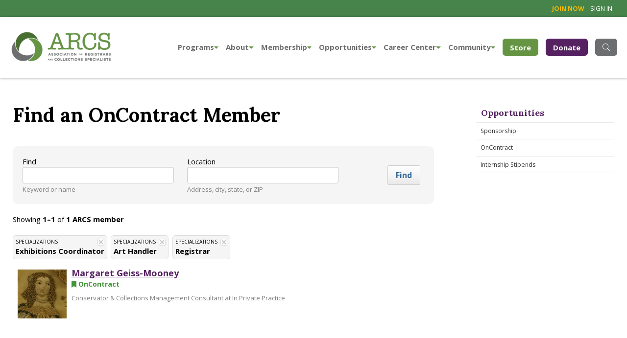

--- FILE ---
content_type: text/html; charset=utf-8
request_url: https://www.arcsinfo.org/opportunities/on-contract/results/List?specialties=13%2C2%2C23
body_size: 26985
content:
<!DOCTYPE html PUBLIC "-//W3C//DTD XHTML 1.0 Strict//EN" "http://www.w3.org/TR/xhtml1/DTD/xhtml1-strict.dtd">
<!DOCTYPE html>
<html>
<head id="Head1">
	<!-- Title -->
    <title>
	Find a Member - Association of Registrars and Collections Specialists
</title>

	<!-- Info -->
	<meta http-equiv="Content-Type" content="text/html; charset=iso-8859-1" /><meta name="author" content="Association of Registrars and Collection Spealists" /><meta name="Copyright" content="Copyright (c) Association of Registrars and Collection Spealists" /><meta name="HandheldFriendly" content="true" /><meta name="viewport" content="initial-scale=1.0, user-scalable=yes, width=device-width" /><meta name="apple-mobile-web-app-title" content="ARCS" /><meta name="google-site-verification" content="AKpthQJs1gXHQRGr8LQsxVtq7rSE7Tu7CGDNOUU95ac" /><meta name="google-site-verification" content="gBj4jUAQwyHhOtIcdeVdxN2XYFZpPitSPRFwWOyTnyg" />      	
	<!-- Fav icon -->
	<link rel="Shortcut Icon" href="/content/images/favicon.ico" type="image/x-icon" /><link href="/content/images/apple-touch-icon.png" rel="apple-touch-icon" />
  
    <!-- RSS -->
    <link rel="alternate" type="application/rss+xml" title="ARCS" href="/feed" />
  
	<!-- Styles -->
	<link href="/content/styles/master.css?ed4a" media="all" rel="stylesheet" type="text/css" />
	<link href="/content/styles/print.css?ed4a" media="print" rel="stylesheet" type="text/css" />
    <link href="/scripts/jquery.ui/css/smoothness/jquery-ui-1.9.2.custom.css" rel="stylesheet" type="text/css" />
    <link rel="stylesheet" type="text/css" href="//cdn.jsdelivr.net/npm/slick-carousel@1.8.1/slick/slick.css" /><link rel="stylesheet" type="text/css" href="/Content/styles/slick/slick-theme.css" />

    <!-- JavaScript -->
    <script src="/scripts/jquery-1.8.3.min.js" type="text/javascript"></script>
    <script src="/scripts/jquery-ui-1.8.24.min.js" type="text/javascript"></script>

    <script src="/scripts/jquery.ga-event-tracker.js?ed4a" type="text/javascript"></script>
    <script src="/scripts/jquery.link-icons.js?ed4a" type="text/javascript"></script>
    <script src="/scripts/utils/webitects.js?ed4a" type="text/javascript"></script>
    <script src="/scripts/utils/w.address-form.js?ed4a" type="text/javascript"></script>  
    <script src="/scripts/w.client-info.js?ed4a" type="text/javascript"></script>    
    <script src="/scripts/w.confirm-click.js?ed4a" type="text/javascript"></script>
    <script src="/scripts/w.confirm-message.js?ed4a" type="text/javascript"></script>
    <script src="/scripts/w.form-message.js?ed4a" type="text/javascript"></script>
    <script src="/scripts/ui-helper.js?ed4a" type="text/javascript"></script>
        

    <script src="https://kit.fontawesome.com/ae40e19490.js"></script>
        
    <script type="text/javascript">
        (function ($) {
            $(function() {

                

                webitects.validationHelper.init();

            });
        })(jQuery);
    </script>
    
    
        <!-- Google Tag Manager -->
    <script>(function (w, d, s, l, i) {
            w[l] = w[l] || []; w[l].push({
                'gtm.start':
                    new Date().getTime(), event: 'gtm.js'
            }); var f = d.getElementsByTagName(s)[0],
                j = d.createElement(s), dl = l != 'dataLayer' ? '&l=' + l : ''; j.async = true; j.src =
                    'https://www.googletagmanager.com/gtm.js?id=' + i + dl; f.parentNode.insertBefore(j, f);
        })(window, document, 'script', 'dataLayer', 'GTM-PQBSDLK');</script>
    <!-- End Google Tag Manager -->
    
<meta name="robots" content="noindex" />

    <script type="text/javascript"></script>

</head>
<body class="">
    
        <!-- Google Tag Manager (noscript) -->
        <noscript><iframe src="https://www.googletagmanager.com/ns.html?id=GTM-PQBSDLK"
        height="0" width="0" style="display:none;visibility:hidden"></iframe></noscript>
        <!-- End Google Tag Manager (noscript) -->
    

<!-- Nav Drawer -->
<div class="nav_drawer">
    
    <nav class="nav_mobile" aria-label="Mobile Navigation">
        <ul>
            <li><a href="/">Home</a></li>
            
            <li><a href="javascript:void(0)">Programs <span class="caret"></span></a>
                <ul>
                    <li><a href="/programs">Overview</a></li>
                    
                    <li><a href="/programs/conference">ARCS Conference</a></li>
                    
                    <li><a href="/programs/past-workshops">Workshops</a></li>
                    
                    <li><a href="/programs/past-webinars">Webinars</a></li>
                    
                    <li><a href="/programs/socials">Meetups and Socials</a></li>
                    
                    <li><a href="/programs/professional-development">Professional Development Calendar</a></li>
                    
                </ul>
                
            </li>
            
            <li><a href="javascript:void(0)">About <span class="caret"></span></a>
                <ul>
                    <li><a href="/about">Overview</a></li>
                    
                    <li><a href="/about/board-of-directors">Board of Directors</a></li>
                    
                    <li><a href="/about/committees">Committees</a></li>
                    
                    <li><a href="/about/association-bylaws">Association Bylaws</a></li>
                    
                    <li><a href="/about/code-of-ethics">Code of Ethics</a></li>
                    
                    <li><a href="/about/history">History</a></li>
                    
                    <li><a href="/about/inclusion-diversity-equity-and-accessibility">Inclusion, Diversity, Equity, and Accessibility</a></li>
                    
                    <li><a href="/about/contact-us">Contact Us</a></li>
                    
                    <li><a href="/about/policies">Policies</a></li>
                    
                </ul>
                
            </li>
            
            <li><a href="javascript:void(0)">Membership <span class="caret"></span></a>
                <ul>
                    <li><a href="/membership">Overview</a></li>
                    
                    <li><a href="/membership/directory">Member Directory</a></li>
                    
                    <li><a href="/membership/members-meetings">Member Meetings &amp; Resources</a></li>
                    
                    <li><a href="/membership/mentoring program">Mentoring Program</a></li>
                    
                    <li><a href="/membership/manage-your-profile">Manage your profile</a></li>
                    
                </ul>
                
            </li>
            
            <li><a href="javascript:void(0)">Opportunities <span class="caret"></span></a>
                <ul>
                    <li><a href="/opportunities">Overview</a></li>
                    
                    <li><a href="/opportunities/sponsorship">Sponsorship</a></li>
                    
                    <li><a href="/opportunities/on-contract">OnContract</a></li>
                    
                    <li><a href="/opportunities/internship-stipends">Internship Stipends</a></li>
                    
                </ul>
                
            </li>
            
            <li><a href="javascript:void(0)">Career Center <span class="caret"></span></a>
                <ul>
                    <li><a href="/career-center">Overview</a></li>
                    
                    <li><a href="/career-center/open-positions">Open Positions</a></li>
                    
                    <li><a href="/career-center/internship-opportunities">Internship Opportunities</a></li>
                    
                </ul>
                
            </li>
            
            <li><a href="javascript:void(0)">Community <span class="caret"></span></a>
                <ul>
                    <li><a href="/community">Overview</a></li>
                    
                    <li><a href="/community/news-in-the-field">News in the Field</a></li>
                    
                    <li><a href="/community/donate">Donate</a></li>
                    
                    <li><a href="/community/resources">Resources</a></li>
                    
                    <li><a href="/community/professional-development">Professional Development</a></li>
                    
                    <li><a href="/community/affinity-groups">Affinity Groups</a></li>
                    
                    <li><a href="/community/forum">Forum</a></li>
                    
                </ul>
                
            </li>
            
        <li class="mobile-hide"><a href="/community/donate" class="btn">Donate</a></li>
        </ul>
    </nav>
    



    <div class="search mobile-hide">
        <div class="input_with_button">
            <form action="/search" method="get" id ="search-content">
                <label for="search2" class="visuallyhidden">Search</label>
                <input name="q" id="search2" type="text" placeholder="Type Keywords">
                <a href="javascript:$('#search-content').submit();" class="text_cond"><span>GO</span></a>
            </form>
        </div>
    </div>
</div>



		<div class="site_wrapper">

<div id="wrapper">
        
    
    <div id="preheader">
        <div id="preheader-content">
            

<ul id="header-nav">    
    
        <li><a class="join" href="/membership"><strong>Join Now</strong></a></li>
        <li><a href="/members/Login">Sign in</a></li>
    
</ul>
        </div>
    </div>

<div class="searchbar clearfix">
	  <div class="searchform">
          <form action="/search" method="get" id ="search-content">
            <a href="javascript:$('#search-content').submit();" type="submit" class="searchsubmit"><i class="fa fa-search fa-2x"></i><span class="visuallyhidden">Search</span></a>
            <label for="site-search" class="visuallyhidden">Search</label>
            <input type="text" name="q" id="site-search"  class="search" placeholder="What can we help you find?" aria-label="Search through site content" autocomplete="off">
            
          </form>
	  </div>
</div>

    <!-- Header -->
    <div class="header" id="header">
        <div id="header-content">
            <div id="logo"><a href="/"><img alt="ARCS - Association of Registrars and Collection Spealists" src="/content/images/logo.png" /></a></div>
        
            
                <!-- Navigation -->
            
     
    <nav aria-label="primary navigation" class="nav_primary clearfix">

        <ul class="parent">
            
                <li class="drop_nav mobile-hide"><a href="/programs">Programs<i class="fas fa-caret-down"></i></a>
                
                        <ul>
                            
                                <li><a href="/programs/conference">ARCS Conference</a></li>
                            
                                <li><a href="/programs/past-workshops">Workshops</a></li>
                            
                                <li><a href="/programs/past-webinars">Webinars</a></li>
                            
                                <li><a href="/programs/socials">Meetups and Socials</a></li>
                            
                                <li><a href="/programs/professional-development">Professional Development Calendar</a></li>
                            
                        </ul>
                  
                </li>
            
                <li class="drop_nav mobile-hide"><a href="/about">About<i class="fas fa-caret-down"></i></a>
                
                        <ul>
                            
                                <li><a href="/about/board-of-directors">Board of Directors</a></li>
                            
                                <li><a href="/about/committees">Committees</a></li>
                            
                                <li><a href="/about/association-bylaws">Association Bylaws</a></li>
                            
                                <li><a href="/about/code-of-ethics">Code of Ethics</a></li>
                            
                                <li><a href="/about/history">History</a></li>
                            
                                <li><a href="/about/inclusion-diversity-equity-and-accessibility">Inclusion, Diversity, Equity, and Accessibility</a></li>
                            
                                <li><a href="/about/contact-us">Contact Us</a></li>
                            
                                <li><a href="/about/policies">Policies</a></li>
                            
                        </ul>
                  
                </li>
            
                <li class="drop_nav mobile-hide"><a href="/membership">Membership<i class="fas fa-caret-down"></i></a>
                
                        <ul>
                            
                                <li><a href="/membership/directory">Member Directory</a></li>
                            
                                <li><a href="/membership/members-meetings">Member Meetings &amp; Resources</a></li>
                            
                                <li><a href="/membership/mentoring program">Mentoring Program</a></li>
                            
                                <li><a href="/membership/manage-your-profile">Manage your profile</a></li>
                            
                        </ul>
                  
                </li>
            
                <li class="drop_nav mobile-hide"><a href="/opportunities">Opportunities<i class="fas fa-caret-down"></i></a>
                
                        <ul>
                            
                                <li><a href="/opportunities/sponsorship">Sponsorship</a></li>
                            
                                <li><a href="/opportunities/on-contract">OnContract</a></li>
                            
                                <li><a href="/opportunities/internship-stipends">Internship Stipends</a></li>
                            
                        </ul>
                  
                </li>
            
                <li class="drop_nav mobile-hide"><a href="/career-center">Career Center<i class="fas fa-caret-down"></i></a>
                
                        <ul>
                            
                                <li><a href="/career-center/open-positions">Open Positions</a></li>
                            
                                <li><a href="/career-center/internship-opportunities">Internship Opportunities</a></li>
                            
                        </ul>
                  
                </li>
            
                <li class="drop_nav mobile-hide"><a href="/community">Community<i class="fas fa-caret-down"></i></a>
                
                        <ul>
                            
                                <li><a href="/community/news-in-the-field">News in the Field</a></li>
                            
                                <li><a href="/community/donate">Donate</a></li>
                            
                                <li><a href="/community/resources">Resources</a></li>
                            
                                <li><a href="/community/professional-development">Professional Development</a></li>
                            
                                <li><a href="/community/affinity-groups">Affinity Groups</a></li>
                            
                                <li><a href="/community/forum">Forum</a></li>
                            
                        </ul>
                  
                </li>
            
            <li class="mobile-hide-640"><a href="https://arcs-store.printify.me/" class="store-btn">Store</a></li>
            <li class="mobile-hide-640"><a href="/community/donate" class="donate-btn">Donate</a></li>
            <li class="mobile-hide-640"><a class="searchtoggl" id="search-btn" href="javascript:void(0)"><i class="fal fa-search"></i><span class="visuallyhidden">Search Site</span></a></li>
            <li class="nav-btn-show"><a href="javascript:void(0);" class="nav_drawer_btn"><span class="visuallyhidden">Main Navigation</span></a></li>

        </ul>
    </nav>


            <div class="clear"></div>
        </div>
    </div>
    <!-- /Header -->
    

    
    <!-- Content -->
    <div id="content-wrapper">
      <div id="content">
          
        
        
        <!-- Primary content -->
          <div class="content-wrapper clearfix">
              <div class="content-primary">
                  <div class="inset_squeeze_xl">
                      <div class="group structure clearfix">
                          <div class="group_int_3of4 first content">
                            

    

	<h1>Find an OnContract Member</h1>
     
	<div id="dedicated-search">
	
	<form action="/opportunities/on-contract/results/List" method="get">
		<div class="brief-form">
			<p class="field">
				<label for="searchName">Find</label>
				<input class="txt" id="searchName" name="searchName" value="" />
				<span class="mute">Keyword or name</span>
			</p>
			<p class="field">
				<label for="searchLocation">Location</label>
				<input class="txt" id="searchLocation" name="searchLocation" value="" />
				<span class="mute">Address, city, state, or ZIP</span>
			</p>
			<p class="field field-submit"><input class="btn" type="submit" value="Find" /></p>
		</div>
		
		<input id="specialties" name="specialties" type="hidden" value="13,2,23" />
	</form>
	<div class="clear"></div>
</div>

	    <p>Showing <strong>1&ndash;1</strong> of <strong>1 ARCS member</strong> 
		    <span>
			    <a class="icon icon-search-options" id="options-toggle" href="#">Show options</a> 
		    </span>
	    </p>

		


<script src="/scripts/jquery.column-1.0.min.js" type="text/javascript"></script>
<script src="/scripts/find-a-member/search-filters.js" type="text/javascript"></script>


    <ul class="applied-filters">
	        <li>
		        <span class='filter-type'>Specializations</span> 
		        <strong class='filter-value'>Exhibitions Coordinator</strong> 
		        <a class='close' href="/opportunities/on-contract/results/List?specialties=2%2C23"><img alt='Remove' src='/content/images/shared/x.png' title='Remove' /></a>
	        </li>
	        <li>
		        <span class='filter-type'>Specializations</span> 
		        <strong class='filter-value'>Art Handler</strong> 
		        <a class='close' href="/opportunities/on-contract/results/List?specialties=13%2C23"><img alt='Remove' src='/content/images/shared/x.png' title='Remove' /></a>
	        </li>
	        <li>
		        <span class='filter-type'>Specializations</span> 
		        <strong class='filter-value'>Registrar</strong> 
		        <a class='close' href="/opportunities/on-contract/results/List?specialties=13%2C2"><img alt='Remove' src='/content/images/shared/x.png' title='Remove' /></a>
	        </li>
	</ul>
	<div class="clear"></div>
    <script type="text/javascript">
        //since we are displaying active filters, also make sure the list of filter options is also visible...
        //	only on standard list view
        (function ($) {
            $(function () {

                var $moreFilters = $('#more-filters');
                var url = window.location.href.toLowerCase();
                if (url.indexOf('results') > -1 && (url.indexOf('specialties') > -1))
                    SearchFilters.open();

            });
        })(jQuery);
    </script>


<div class="browse-filters" id="filters" style="display: none;">
	<a class="close" id="options-close" href="#"><img alt="Close" src="/content/images/shared/x.png" title="Close" /></a>

    <div id="basic-filters">
		<!--<div class="panel">
			<h3>Distance</h3>




			<p><a id="aMoreDistance" href="#">More&hellip;</a></p>
		</div>-->	

        <div class="panel">
			<h6>Specializations</h6>



    <ul class="col">
	</ul>

			<p><a id="aMoreSpecialties" href="#">More&hellip;</a></p>
		</div>

        <div class="panel">
			<h6>Geographic regions</h6>



    <ul class="col">
	</ul>

			<p><a id="aMoreRegions" href="#">More&hellip;</a></p>
		</div>
        <div class="clear"></div>                    
	</div>

    <div id="specialties-filters" class="all closed">
		<h3>Specialization <span>(<a id="aCancelSpecialties" href="#">Back</a>)</span></h3>



    <ul class="">
	</ul>

		<div class="clear"></div>
	</div>

    <div id="regions-filters" class="all closed">
		<h3>Geographic regions <span>(<a id="aCancelRegions" href="#">Back</a>)</span></h3>



    <ul class="">
	</ul>

		<div class="clear"></div>
	</div>
</div>

		<ol class="directory">
            
		        <li>
			        <h4>
                        <a href="/opportunities/on-contract/profile/533/margaret-geiss-mooney">
                            <img src="/content/images/members/533.jpg/image-square_topleft;max$100,0.ImageHandler" class="thumb" alt="Margaret Geiss-Mooney" />
                            Margaret Geiss-Mooney
                        </a> 
                        <p><span class="on-contract"><i class="fa fa-bookmark"></i> OnContract</span></p>
                    </h4>
                    <p class='mute'>Conservator & Collections Management Consultant   at In Private Practice</p>
                    
                </li>
            
        </ol>
		<div class="clear"></div>

		
                          </div>
                          <!-- Secondary content -->
                          <div class="group_int_1of4 last">
                          
                              
    <nav aria-label="section navigation" class="nav_section">
        <h4><a href="/opportunities/on-contract/results/List?specialties=13%2C2%2C23">Opportunities</a></h4>
        <ul>
        
            <li><a href="/opportunities/sponsorship">Sponsorship</a>
            
            </li>
        
            <li><a href="/opportunities/on-contract">OnContract</a>
            
            </li>
        
            <li><a href="/opportunities/internship-stipends">Internship Stipends</a>
            
                <ul>
                    
                        <li><a href="/opportunities/internship-stipends/internship-stipend-winners">Internship Stipend Winners</a></li>
                    
                </ul>
            
            </li>
        
        </ul>
    </nav>

                          

                          
                          </div>
                          <!-- /Secondary content -->
                      </div>
                  </div>
              </div>
          </div>
        </div>
        <!-- /Primary content -->
        
      </div>
    </div>
    <!-- /Content -->
    
    
    
    <!-- Subfooter -->
    <div id="subfooter">
        <div id="subfooter-content">    
            <div id="subfooter-primary">
                <h6>Connect with us</h6>
                
                <ul class="social">            
                    <li><a href="https://www.facebook.com/pages/ARCS/277992305597824"><img alt="Facebook" src="/content/images/facebook-2x.png" /></a></li>
                    <li><a href="https://www.linkedin.com/company/15313393/"><img alt="LinkedIn" src="/content/images/linkedin-2x.png" /></a></li>
                    <li><a href="http://www.twitter.com/arcs4all"><img alt="Twitter" src="/content/images/twitter-2x.png" /></a></li>
                    <li><a href="http://www.flickr.com/photos/arcs4all/"><img alt="Flickr" src="/content/images/flickr-2x.png" /></a></li>
                    <li><a href="https://www.instagram.com/arcs4all/"><img alt="Instagram" src="/content/images/instagram-2x.png" /></a></li>
                </ul>
            </div>
            <div id="subfooter-secondary">
                <h6>Our mission</h6>
                
                <p>The mission of ARCS is to represent and promote registrars and collection specialists, to educate the profession in best practices of registration and collections care, and to facilitate communication and networking.</p>
                <p><a href="/about">Learn more about ARCS</a> &raquo;</p>
            </div>
            
            <div class="clear"></div>
        </div>
    </div>
    
    <!-- Footer -->
    <div id="footer">
        <div id="footer-content">    
            <div id="colophon">
                <p id="credit"><a rel="nofollow" href="http://www.spinutech.com">Website designed by <strong>Spinutech</strong></a></p>
                <address>
                    <span class="org">Association of Registrars and Collections Specialists</span>
                    <span>
                        1440 W. Taylor Street, #451
                        <br />Chicago, IL 60607<br />
                    </span>
                    <span class="email">
                        <a href="mailto:info@arcsinfo.org">info@arcsinfo.org</a> | (847) 440-4396 | 
                        <a href="/sitemap">Site map</a> | 
                        <a href="/about/privacy-statement">Privacy Statement & Terms of Use</a>
                    </span> 
                </address>
            </div>
        </div>
    </div>
</div>
<div class="mobile"></div>

</div>  <!-- Site Wrapper --> 


       
    
<!-- Begin Google Anlaytics code --> 
<script>
    (function (i, s, o, g, r, a, m) {
        i['GoogleAnalyticsObject'] = r; i[r] = i[r] || function () {
            (i[r].q = i[r].q || []).push(arguments)
        }, i[r].l = 1 * new Date(); a = s.createElement(o),
        m = s.getElementsByTagName(o)[0]; a.async = 1; a.src = g; m.parentNode.insertBefore(a, m)
    })(window, document, 'script', '//www.google-analytics.com/analytics.js', 'ga');

    ga('create', 'UA-42862814-1', 'arcsinfo.org');
    ga('send', 'pageview');
</script>
<!-- End Google Anlaytics code --> 
   
    <script src="/scripts/libraries.js" type="text/javascript"></script>
    <script src="/scripts/selectors.js" type="text/javascript"></script>
    <script type="text/javascript" src="//cdn.jsdelivr.net/npm/slick-carousel@1.8.1/slick/slick.min.js"></script>


</body>
</html>

--- FILE ---
content_type: text/css
request_url: https://www.arcsinfo.org/content/styles/reset.css
body_size: 746
content:
/*------------------------------------+
 | Part: Reset browser default styles |
 +------------------------------------*/

a, abbr, acronym, address, applet, big, blockquote, body, caption, cite, code, 
dd, del, dfn, div, dl, dt, em, fieldset, font, form, h1, h2, h3, h4, h5, h6, 
html, iframe, img, ins, kbd, label, legend, li, object, ol, p, pre, q, s, samp, 
small, span, strike, strong, sub, sup, table, tbody, td tfoot, th, thead, tr, 
tt, ul, var {
	border: 0;
	font-family: inherit;
	/*font-size: 100%;*/
	font-style: inherit;
	font-weight: inherit;
	margin: 0;
	outline: 0;
	padding: 0;
	vertical-align: baseline;
}

:focus { outline: 0; }
blockquote, q { quotes: "" ""; }
blockquote:before, blockquote:after, q:before, q:after { content: ""; }
body { background: #fff; line-height: 1; color: #000; }
caption, th, td { text-align: left; font-weight: normal; }
ol, ul { list-style: none; }
table { border-collapse: separate; border-spacing: 0; }

--- FILE ---
content_type: text/css
request_url: https://www.arcsinfo.org/content/styles/print.css?ed4a
body_size: 1038
content:
/*-------------------------------------------+
 | Site: Frazier International Magnet School |
 | Part: Print styles                        |
 +-------------------------------------------*/

/* Hide unnecessary elements
======================================================================*/
#collage,
#contact,
#content-secondary,
#footer a,
#nav,
#nav-secondary,
.screen,
#search,
#subfooter {
	display: none;
}


/* Core layout
======================================================================*/
body,
#content,
#content-primary,
#footer,
#header,
#header-content,
#home #content,
#home #content-primary,
#home #content-secondary,
#page {
	background: none;
	border: 0;
  -moz-box-shadow: none;
  -webkit-box-shadow: none;
	float: none;
	padding: 0;
	margin: 0;
	max-width: 100%;
	min-width: 0;
	position: static;
	width: 100%;
}

#home #content-secondary { display: block; }


/* Content
======================================================================*/

/*--- Header ---*/
#header { margin-bottom: 2em; }
#logo img { display: none; }
#logo img#logo-print { display: block; }

/*--- Footer ---*/
#footer { border-top: 1px solid #ccc; font-size: 0.8em; line-height: 1.3; margin-top: 2em; padding-top: 1em; }

--- FILE ---
content_type: text/plain
request_url: https://www.google-analytics.com/j/collect?v=1&_v=j102&a=1755857084&t=pageview&_s=1&dl=https%3A%2F%2Fwww.arcsinfo.org%2Fopportunities%2Fon-contract%2Fresults%2FList%3Fspecialties%3D13%252C2%252C23&ul=en-us%40posix&dt=Find%20a%20Member%20-%20Association%20of%20Registrars%20and%20Collections%20Specialists&sr=1280x720&vp=1280x720&_u=IEBAAAABAAAAACAAI~&jid=1677542660&gjid=66394641&cid=826491693.1769000243&tid=UA-42862814-1&_gid=125176701.1769000243&_r=1&_slc=1&z=1548285509
body_size: -450
content:
2,cG-KCJ4R268BF

--- FILE ---
content_type: application/javascript
request_url: https://www.arcsinfo.org/scripts/jquery.ga-event-tracker.js?ed4a
body_size: 881
content:
/*-------------------------------------------------------+
 | Utilizes event tracking in Google Analytics to track  |
 | clicks on outbound, document, email, and image links. |
 |                                                       |
 | Requires jQuery                                       |
 +-------------------------------------------------------*/

$(function () {
    var ga = window.ga || function () { };

    if ($("a") !== null && $("a") !== undefined && $("a").length > 0) {
        $("a").bind('click', function () {
            var $a = $(this);
            var href = $a.attr("href");
            var label = href;
            var action = "Click";

            if ((href.match(/^http/i)) && (!href.match(document.domain)))
                var category = "Outgoing";

            if (href.match(/\.(avi|css|doc|docx|exe|gif|js|jpg|mov|mp3|pdf|png|ppt|pptx|rar|txt|vsd|vxd|wma|wmv|xls|xlsx|zip)$/i))
                var category = "Downloads";

            if (href.match(/^mailto:/i))
                var category = "Emails";

            ga("send", "event", category, action, label);
        });
    }
});